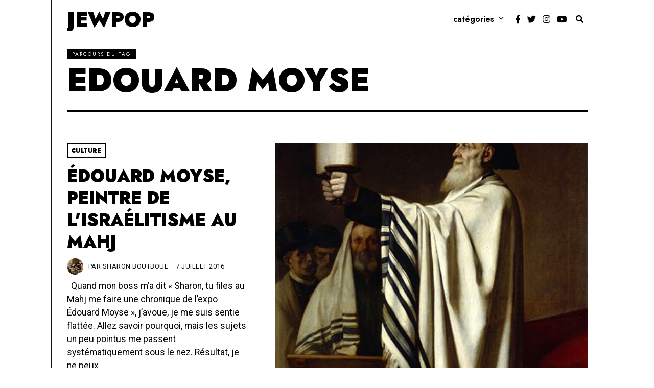

--- FILE ---
content_type: text/html; charset=UTF-8
request_url: https://jewpop.com/tag/edouard-moyse/
body_size: 13193
content:
<!DOCTYPE html>
<html lang="fr-FR" class="no-js">
<head>
	<meta charset="UTF-8">
	<meta name="viewport" content="width=device-width, initial-scale=1.0">
	<link rel="profile" href="http://gmpg.org/xfn/11">
    
	<!--[if lt IE 9]>
	<script src="https://jewpop.com/wp-content/themes/fox/js/html5.js"></script>
	<![endif]-->
    <script>
  (function(i,s,o,g,r,a,m){i['GoogleAnalyticsObject']=r;i[r]=i[r]||function(){
  (i[r].q=i[r].q||[]).push(arguments)},i[r].l=1*new Date();a=s.createElement(o),
  m=s.getElementsByTagName(o)[0];a.async=1;a.src=g;m.parentNode.insertBefore(a,m)
  })(window,document,'script','https://www.google-analytics.com/analytics.js','ga');

  ga('create', 'UA-11731984-3', 'auto');
  ga('send', 'pageview');

</script>
    <script>(function(html){html.className = html.className.replace(/\bno-js\b/,'js')})(document.documentElement);</script>
<title>Edouard Moyse &#8211; Jewpop</title>
<meta name='robots' content='max-image-preview:large' />
<link rel='dns-prefetch' href='//fonts.googleapis.com' />
<link href='https://fonts.gstatic.com' crossorigin rel='preconnect' />
<link rel="alternate" type="application/rss+xml" title="Jewpop &raquo; Flux" href="https://jewpop.com/feed/" />
<link rel="alternate" type="application/rss+xml" title="Jewpop &raquo; Flux des commentaires" href="https://jewpop.com/comments/feed/" />
<link rel="alternate" type="application/rss+xml" title="Jewpop &raquo; Flux de l’étiquette Edouard Moyse" href="https://jewpop.com/tag/edouard-moyse/feed/" />
<style id='wp-img-auto-sizes-contain-inline-css'>
img:is([sizes=auto i],[sizes^="auto," i]){contain-intrinsic-size:3000px 1500px}
/*# sourceURL=wp-img-auto-sizes-contain-inline-css */
</style>
<style id='wp-emoji-styles-inline-css'>

	img.wp-smiley, img.emoji {
		display: inline !important;
		border: none !important;
		box-shadow: none !important;
		height: 1em !important;
		width: 1em !important;
		margin: 0 0.07em !important;
		vertical-align: -0.1em !important;
		background: none !important;
		padding: 0 !important;
	}
/*# sourceURL=wp-emoji-styles-inline-css */
</style>
<style id='wp-block-library-inline-css'>
:root{--wp-block-synced-color:#7a00df;--wp-block-synced-color--rgb:122,0,223;--wp-bound-block-color:var(--wp-block-synced-color);--wp-editor-canvas-background:#ddd;--wp-admin-theme-color:#007cba;--wp-admin-theme-color--rgb:0,124,186;--wp-admin-theme-color-darker-10:#006ba1;--wp-admin-theme-color-darker-10--rgb:0,107,160.5;--wp-admin-theme-color-darker-20:#005a87;--wp-admin-theme-color-darker-20--rgb:0,90,135;--wp-admin-border-width-focus:2px}@media (min-resolution:192dpi){:root{--wp-admin-border-width-focus:1.5px}}.wp-element-button{cursor:pointer}:root .has-very-light-gray-background-color{background-color:#eee}:root .has-very-dark-gray-background-color{background-color:#313131}:root .has-very-light-gray-color{color:#eee}:root .has-very-dark-gray-color{color:#313131}:root .has-vivid-green-cyan-to-vivid-cyan-blue-gradient-background{background:linear-gradient(135deg,#00d084,#0693e3)}:root .has-purple-crush-gradient-background{background:linear-gradient(135deg,#34e2e4,#4721fb 50%,#ab1dfe)}:root .has-hazy-dawn-gradient-background{background:linear-gradient(135deg,#faaca8,#dad0ec)}:root .has-subdued-olive-gradient-background{background:linear-gradient(135deg,#fafae1,#67a671)}:root .has-atomic-cream-gradient-background{background:linear-gradient(135deg,#fdd79a,#004a59)}:root .has-nightshade-gradient-background{background:linear-gradient(135deg,#330968,#31cdcf)}:root .has-midnight-gradient-background{background:linear-gradient(135deg,#020381,#2874fc)}:root{--wp--preset--font-size--normal:16px;--wp--preset--font-size--huge:42px}.has-regular-font-size{font-size:1em}.has-larger-font-size{font-size:2.625em}.has-normal-font-size{font-size:var(--wp--preset--font-size--normal)}.has-huge-font-size{font-size:var(--wp--preset--font-size--huge)}.has-text-align-center{text-align:center}.has-text-align-left{text-align:left}.has-text-align-right{text-align:right}.has-fit-text{white-space:nowrap!important}#end-resizable-editor-section{display:none}.aligncenter{clear:both}.items-justified-left{justify-content:flex-start}.items-justified-center{justify-content:center}.items-justified-right{justify-content:flex-end}.items-justified-space-between{justify-content:space-between}.screen-reader-text{border:0;clip-path:inset(50%);height:1px;margin:-1px;overflow:hidden;padding:0;position:absolute;width:1px;word-wrap:normal!important}.screen-reader-text:focus{background-color:#ddd;clip-path:none;color:#444;display:block;font-size:1em;height:auto;left:5px;line-height:normal;padding:15px 23px 14px;text-decoration:none;top:5px;width:auto;z-index:100000}html :where(.has-border-color){border-style:solid}html :where([style*=border-top-color]){border-top-style:solid}html :where([style*=border-right-color]){border-right-style:solid}html :where([style*=border-bottom-color]){border-bottom-style:solid}html :where([style*=border-left-color]){border-left-style:solid}html :where([style*=border-width]){border-style:solid}html :where([style*=border-top-width]){border-top-style:solid}html :where([style*=border-right-width]){border-right-style:solid}html :where([style*=border-bottom-width]){border-bottom-style:solid}html :where([style*=border-left-width]){border-left-style:solid}html :where(img[class*=wp-image-]){height:auto;max-width:100%}:where(figure){margin:0 0 1em}html :where(.is-position-sticky){--wp-admin--admin-bar--position-offset:var(--wp-admin--admin-bar--height,0px)}@media screen and (max-width:600px){html :where(.is-position-sticky){--wp-admin--admin-bar--position-offset:0px}}

/*# sourceURL=wp-block-library-inline-css */
</style><style id='global-styles-inline-css'>
:root{--wp--preset--aspect-ratio--square: 1;--wp--preset--aspect-ratio--4-3: 4/3;--wp--preset--aspect-ratio--3-4: 3/4;--wp--preset--aspect-ratio--3-2: 3/2;--wp--preset--aspect-ratio--2-3: 2/3;--wp--preset--aspect-ratio--16-9: 16/9;--wp--preset--aspect-ratio--9-16: 9/16;--wp--preset--color--black: #000000;--wp--preset--color--cyan-bluish-gray: #abb8c3;--wp--preset--color--white: #ffffff;--wp--preset--color--pale-pink: #f78da7;--wp--preset--color--vivid-red: #cf2e2e;--wp--preset--color--luminous-vivid-orange: #ff6900;--wp--preset--color--luminous-vivid-amber: #fcb900;--wp--preset--color--light-green-cyan: #7bdcb5;--wp--preset--color--vivid-green-cyan: #00d084;--wp--preset--color--pale-cyan-blue: #8ed1fc;--wp--preset--color--vivid-cyan-blue: #0693e3;--wp--preset--color--vivid-purple: #9b51e0;--wp--preset--gradient--vivid-cyan-blue-to-vivid-purple: linear-gradient(135deg,rgb(6,147,227) 0%,rgb(155,81,224) 100%);--wp--preset--gradient--light-green-cyan-to-vivid-green-cyan: linear-gradient(135deg,rgb(122,220,180) 0%,rgb(0,208,130) 100%);--wp--preset--gradient--luminous-vivid-amber-to-luminous-vivid-orange: linear-gradient(135deg,rgb(252,185,0) 0%,rgb(255,105,0) 100%);--wp--preset--gradient--luminous-vivid-orange-to-vivid-red: linear-gradient(135deg,rgb(255,105,0) 0%,rgb(207,46,46) 100%);--wp--preset--gradient--very-light-gray-to-cyan-bluish-gray: linear-gradient(135deg,rgb(238,238,238) 0%,rgb(169,184,195) 100%);--wp--preset--gradient--cool-to-warm-spectrum: linear-gradient(135deg,rgb(74,234,220) 0%,rgb(151,120,209) 20%,rgb(207,42,186) 40%,rgb(238,44,130) 60%,rgb(251,105,98) 80%,rgb(254,248,76) 100%);--wp--preset--gradient--blush-light-purple: linear-gradient(135deg,rgb(255,206,236) 0%,rgb(152,150,240) 100%);--wp--preset--gradient--blush-bordeaux: linear-gradient(135deg,rgb(254,205,165) 0%,rgb(254,45,45) 50%,rgb(107,0,62) 100%);--wp--preset--gradient--luminous-dusk: linear-gradient(135deg,rgb(255,203,112) 0%,rgb(199,81,192) 50%,rgb(65,88,208) 100%);--wp--preset--gradient--pale-ocean: linear-gradient(135deg,rgb(255,245,203) 0%,rgb(182,227,212) 50%,rgb(51,167,181) 100%);--wp--preset--gradient--electric-grass: linear-gradient(135deg,rgb(202,248,128) 0%,rgb(113,206,126) 100%);--wp--preset--gradient--midnight: linear-gradient(135deg,rgb(2,3,129) 0%,rgb(40,116,252) 100%);--wp--preset--font-size--small: 13px;--wp--preset--font-size--medium: 20px;--wp--preset--font-size--large: 36px;--wp--preset--font-size--x-large: 42px;--wp--preset--spacing--20: 0.44rem;--wp--preset--spacing--30: 0.67rem;--wp--preset--spacing--40: 1rem;--wp--preset--spacing--50: 1.5rem;--wp--preset--spacing--60: 2.25rem;--wp--preset--spacing--70: 3.38rem;--wp--preset--spacing--80: 5.06rem;--wp--preset--shadow--natural: 6px 6px 9px rgba(0, 0, 0, 0.2);--wp--preset--shadow--deep: 12px 12px 50px rgba(0, 0, 0, 0.4);--wp--preset--shadow--sharp: 6px 6px 0px rgba(0, 0, 0, 0.2);--wp--preset--shadow--outlined: 6px 6px 0px -3px rgb(255, 255, 255), 6px 6px rgb(0, 0, 0);--wp--preset--shadow--crisp: 6px 6px 0px rgb(0, 0, 0);}:where(.is-layout-flex){gap: 0.5em;}:where(.is-layout-grid){gap: 0.5em;}body .is-layout-flex{display: flex;}.is-layout-flex{flex-wrap: wrap;align-items: center;}.is-layout-flex > :is(*, div){margin: 0;}body .is-layout-grid{display: grid;}.is-layout-grid > :is(*, div){margin: 0;}:where(.wp-block-columns.is-layout-flex){gap: 2em;}:where(.wp-block-columns.is-layout-grid){gap: 2em;}:where(.wp-block-post-template.is-layout-flex){gap: 1.25em;}:where(.wp-block-post-template.is-layout-grid){gap: 1.25em;}.has-black-color{color: var(--wp--preset--color--black) !important;}.has-cyan-bluish-gray-color{color: var(--wp--preset--color--cyan-bluish-gray) !important;}.has-white-color{color: var(--wp--preset--color--white) !important;}.has-pale-pink-color{color: var(--wp--preset--color--pale-pink) !important;}.has-vivid-red-color{color: var(--wp--preset--color--vivid-red) !important;}.has-luminous-vivid-orange-color{color: var(--wp--preset--color--luminous-vivid-orange) !important;}.has-luminous-vivid-amber-color{color: var(--wp--preset--color--luminous-vivid-amber) !important;}.has-light-green-cyan-color{color: var(--wp--preset--color--light-green-cyan) !important;}.has-vivid-green-cyan-color{color: var(--wp--preset--color--vivid-green-cyan) !important;}.has-pale-cyan-blue-color{color: var(--wp--preset--color--pale-cyan-blue) !important;}.has-vivid-cyan-blue-color{color: var(--wp--preset--color--vivid-cyan-blue) !important;}.has-vivid-purple-color{color: var(--wp--preset--color--vivid-purple) !important;}.has-black-background-color{background-color: var(--wp--preset--color--black) !important;}.has-cyan-bluish-gray-background-color{background-color: var(--wp--preset--color--cyan-bluish-gray) !important;}.has-white-background-color{background-color: var(--wp--preset--color--white) !important;}.has-pale-pink-background-color{background-color: var(--wp--preset--color--pale-pink) !important;}.has-vivid-red-background-color{background-color: var(--wp--preset--color--vivid-red) !important;}.has-luminous-vivid-orange-background-color{background-color: var(--wp--preset--color--luminous-vivid-orange) !important;}.has-luminous-vivid-amber-background-color{background-color: var(--wp--preset--color--luminous-vivid-amber) !important;}.has-light-green-cyan-background-color{background-color: var(--wp--preset--color--light-green-cyan) !important;}.has-vivid-green-cyan-background-color{background-color: var(--wp--preset--color--vivid-green-cyan) !important;}.has-pale-cyan-blue-background-color{background-color: var(--wp--preset--color--pale-cyan-blue) !important;}.has-vivid-cyan-blue-background-color{background-color: var(--wp--preset--color--vivid-cyan-blue) !important;}.has-vivid-purple-background-color{background-color: var(--wp--preset--color--vivid-purple) !important;}.has-black-border-color{border-color: var(--wp--preset--color--black) !important;}.has-cyan-bluish-gray-border-color{border-color: var(--wp--preset--color--cyan-bluish-gray) !important;}.has-white-border-color{border-color: var(--wp--preset--color--white) !important;}.has-pale-pink-border-color{border-color: var(--wp--preset--color--pale-pink) !important;}.has-vivid-red-border-color{border-color: var(--wp--preset--color--vivid-red) !important;}.has-luminous-vivid-orange-border-color{border-color: var(--wp--preset--color--luminous-vivid-orange) !important;}.has-luminous-vivid-amber-border-color{border-color: var(--wp--preset--color--luminous-vivid-amber) !important;}.has-light-green-cyan-border-color{border-color: var(--wp--preset--color--light-green-cyan) !important;}.has-vivid-green-cyan-border-color{border-color: var(--wp--preset--color--vivid-green-cyan) !important;}.has-pale-cyan-blue-border-color{border-color: var(--wp--preset--color--pale-cyan-blue) !important;}.has-vivid-cyan-blue-border-color{border-color: var(--wp--preset--color--vivid-cyan-blue) !important;}.has-vivid-purple-border-color{border-color: var(--wp--preset--color--vivid-purple) !important;}.has-vivid-cyan-blue-to-vivid-purple-gradient-background{background: var(--wp--preset--gradient--vivid-cyan-blue-to-vivid-purple) !important;}.has-light-green-cyan-to-vivid-green-cyan-gradient-background{background: var(--wp--preset--gradient--light-green-cyan-to-vivid-green-cyan) !important;}.has-luminous-vivid-amber-to-luminous-vivid-orange-gradient-background{background: var(--wp--preset--gradient--luminous-vivid-amber-to-luminous-vivid-orange) !important;}.has-luminous-vivid-orange-to-vivid-red-gradient-background{background: var(--wp--preset--gradient--luminous-vivid-orange-to-vivid-red) !important;}.has-very-light-gray-to-cyan-bluish-gray-gradient-background{background: var(--wp--preset--gradient--very-light-gray-to-cyan-bluish-gray) !important;}.has-cool-to-warm-spectrum-gradient-background{background: var(--wp--preset--gradient--cool-to-warm-spectrum) !important;}.has-blush-light-purple-gradient-background{background: var(--wp--preset--gradient--blush-light-purple) !important;}.has-blush-bordeaux-gradient-background{background: var(--wp--preset--gradient--blush-bordeaux) !important;}.has-luminous-dusk-gradient-background{background: var(--wp--preset--gradient--luminous-dusk) !important;}.has-pale-ocean-gradient-background{background: var(--wp--preset--gradient--pale-ocean) !important;}.has-electric-grass-gradient-background{background: var(--wp--preset--gradient--electric-grass) !important;}.has-midnight-gradient-background{background: var(--wp--preset--gradient--midnight) !important;}.has-small-font-size{font-size: var(--wp--preset--font-size--small) !important;}.has-medium-font-size{font-size: var(--wp--preset--font-size--medium) !important;}.has-large-font-size{font-size: var(--wp--preset--font-size--large) !important;}.has-x-large-font-size{font-size: var(--wp--preset--font-size--x-large) !important;}
/*# sourceURL=global-styles-inline-css */
</style>

<style id='classic-theme-styles-inline-css'>
/*! This file is auto-generated */
.wp-block-button__link{color:#fff;background-color:#32373c;border-radius:9999px;box-shadow:none;text-decoration:none;padding:calc(.667em + 2px) calc(1.333em + 2px);font-size:1.125em}.wp-block-file__button{background:#32373c;color:#fff;text-decoration:none}
/*# sourceURL=/wp-includes/css/classic-themes.min.css */
</style>
<link rel='stylesheet' id='parent-style-css' href='https://jewpop.com/wp-content/themes/fox/style.min.css?ver=6.9' media='all' />
<link rel='stylesheet' id='wi-fonts-css' href='https://fonts.googleapis.com/css?family=Roboto%3A400%7CJost%3A400%2C900%2C600&#038;display=swap&#038;ver=4.6.7.1' media='all' />
<link rel='stylesheet' id='style-css' href='https://jewpop.com/wp-content/themes/fox-child-theme/style.css?ver=4.6.7.1' media='all' />
<style id='style-inline-css'>
.color-accent,.social-list.style-plain:not(.style-text_color) a:hover,.wi-mainnav ul.menu ul > li:hover > a,
    .wi-mainnav ul.menu ul li.current-menu-item > a,
    .wi-mainnav ul.menu ul li.current-menu-ancestor > a,.related-title a:hover,.pagination-1 a.page-numbers:hover,.pagination-4 a.page-numbers:hover,.page-links > a:hover,.reading-progress-wrapper,.widget_archive a:hover, .widget_nav_menu a:hover, .widget_meta a:hover, .widget_recent_entries a:hover, .widget_categories a:hover, .widget_product_categories a:hover,.tagcloud a:hover,.header-cart a:hover,.woocommerce .star-rating span:before,.null-instagram-feed .clear a:hover,.widget a.readmore:hover{color:#e58474}.bg-accent,html .mejs-controls .mejs-time-rail .mejs-time-current,.fox-btn.btn-primary, button.btn-primary, input.btn-primary[type="button"], input.btn-primary[type="reset"], input.btn-primary[type="submit"],.social-list.style-black a:hover,.style--slider-nav-text .flex-direction-nav a:hover, .style--slider-nav-text .slick-nav:hover,.header-cart-icon .num,.post-item-thumbnail:hover .video-indicator-solid,a.more-link:hover,.post-newspaper .related-thumbnail,.pagination-4 span.page-numbers:not(.dots),.review-item.overall .review-score,#respond #submit:hover,.dropcap-color, .style--dropcap-color .enable-dropcap .dropcap-content > p:first-of-type:first-letter, .style--dropcap-color p.has-drop-cap:not(:focus):first-letter,.style--list-widget-3 .fox-post-count,.style--tagcloud-3 .tagcloud a:hover,.blog-widget-small .thumbnail-index,.foxmc-button-primary input[type="submit"],#footer-search .submit:hover,.wpcf7-submit:hover,.woocommerce .widget_price_filter .ui-slider .ui-slider-range,
.woocommerce .widget_price_filter .ui-slider .ui-slider-handle,.woocommerce span.onsale,
.woocommerce ul.products li.product .onsale,.woocommerce #respond input#submit.alt:hover,
.woocommerce a.button.alt:hover,
.woocommerce button.button.alt:hover,
.woocommerce input.button.alt:hover,.woocommerce a.add_to_cart_button:hover,.woocommerce #review_form #respond .form-submit input:hover{background-color:#e58474}.review-item.overall .review-score,.partial-content,.style--tagcloud-3 .tagcloud a:hover,.null-instagram-feed .clear a:hover{border-color:#e58474}.reading-progress-wrapper::-webkit-progress-value{background-color:#e58474}.reading-progress-wrapper::-moz-progress-value{background-color:#e58474}.home.blog .wi-content{padding-top:0px;padding-bottom:40px}.header-search-wrapper .search-btn, .header-cart-icon, .hamburger-btn{font-size:15px}.wi-mainnav ul.menu ul{background-color:#ffffff;color:#111111}.wi-mainnav ul.menu ul li:hover > a, .wi-mainnav ul.menu .post-nav-item-title:hover a, .wi-mainnav ul.menu > li.mega ul ul a:hover{color:#111111}.wi-mainnav ul.menu ul li:hover > a, .wi-mainnav ul.menu > li.mega ul ul a:hover{background-color:#f9f9f9}.wi-mainnav ul.menu ul li.current-menu-item > a, .wi-mainnav ul.menu ul li.current-menu-ancestor > a{color:#111111;background-color:#ffffff}.wi-mainnav ul.menu ul > li, .mega-sep{border-color:#111111}.footer-col-sep{border-color:#111111}#backtotop.backtotop-circle, #backtotop.backtotop-square{border-width:2px}#backtotop{color:#111111;background-color:#ffffff;border-color:#111111}#backtotop:hover{color:#ffffff;background-color:#111111;border-color:#111111}.list-thumbnail{width:60%}.single .wi-content{padding-top:0px}.share-style-custom a{width:28px}.reading-progress-wrapper{height:2px}a{color:#e58474}a:hover{color:#e56652}textarea,table,td, th,.fox-input,
input[type="color"], input[type="date"], input[type="datetime"], input[type="datetime-local"], input[type="email"], input[type="month"], input[type="number"], input[type="password"], input[type="search"], input[type="tel"], input[type="text"], input[type="time"], input[type="url"], input[type="week"], input:not([type]), textarea,select,.fox-slider-rich,.style--tag-block .fox-term-list a,.header-sticky-element.before-sticky,.post-sep,.blog-related,.blog-related .line,.post-list-sep,.article-small,
.article-tall,.article-small-list,.pagination-1 .pagination-inner,.toparea > .container,.single-heading,.single-heading span:before, .single-heading span:after,.authorbox-simple,.post-nav-simple,#posts-small-heading,.commentlist li + li > .comment-body,.commentlist ul.children,.hero-meta .header-main,.widget,.widget_archive ul, .widget_nav_menu ul, .widget_meta ul, .widget_recent_entries ul, .widget_categories ul, .widget_product_categories ul,.widget_archive li, .widget_nav_menu li, .widget_meta li, .widget_recent_entries li, .widget_categories li, .widget_product_categories li,#footer-widgets,#footer-bottom,#backtotop,.offcanvas-nav li + li > a,.woocommerce div.product .woocommerce-tabs ul.tabs:before,.woocommerce div.product .woocommerce-tabs ul.tabs li a,.products.related > h2,
.products.upsells > h2,
.cross-sells > h2,.woocommerce table.shop_table,#add_payment_method table.cart td.actions .coupon .input-text, .woocommerce-cart table.cart td.actions .coupon .input-text, .woocommerce-checkout table.cart td.actions .coupon .input-text,.woocommerce-MyAccount-navigation ul li + li{border-color:#111111}.fox-input, input[type="color"], input[type="date"], input[type="datetime"], input[type="datetime-local"], input[type="email"], input[type="month"], input[type="number"], input[type="password"], input[type="search"], input[type="tel"], input[type="text"], input[type="time"], input[type="url"], input[type="week"], input:not([type]), textarea{background-color:#f0f0f0}.fox-input:focus, input[type="color"]:focus, input[type="date"]:focus, input[type="datetime"]:focus, input[type="datetime-local"]:focus, input[type="email"]:focus, input[type="month"]:focus, input[type="number"]:focus, input[type="password"]:focus, input[type="search"]:focus, input[type="tel"]:focus, input[type="text"]:focus, input[type="time"]:focus, input[type="url"]:focus, input[type="week"]:focus, input:not([type]):focus, textarea:focus{background-color:#e0e0e0}.wi-dropcap,.enable-dropcap .dropcap-content > p:first-of-type:first-letter, p.has-drop-cap:not(:focus):first-letter{font-weight:900}.post-item-title a:hover{text-decoration:none}.post-item-meta{color:#111111}.post-item-meta a{color:#111111}.post-item-meta a:hover{color:#111111}.standalone-categories a{color:#000000}@media (min-width: 1200px) {.container,.cool-thumbnail-size-big .post-thumbnail{width:1020px}body.layout-boxed .wi-wrapper{width:1080px}}@media (min-width:1024px) {.secondary, .section-secondary{width:28.43137254902%}.has-sidebar .primary, .section-has-sidebar .section-primary, .section-sep{width:71.56862745098%}}body,.font-body,.post-item-meta,body.single:not(.elementor-page) .entry-content,body.page:not(.elementor-page) .entry-content,.fox-input,input[type="color"],input[type="date"],input[type="datetime"],input[type="datetime-local"],input[type="email"],input[type="month"],input[type="number"],input[type="password"],input[type="search"],input[type="tel"],input[type="text"],input[type="time"],input[type="url"],input[type="week"],input:not([type]),textarea,.wp-caption-text,.post-thumbnail-standard figcaption,.wp-block-image figcaption,.blocks-gallery-caption,.footer-copyright{font-family:"Roboto",sans-serif}.font-heading,h1,h2,h3,h4,h5,h6,.wp-block-quote.is-large cite,.wp-block-quote.is-style-large cite,.fox-btn,button,input[type="button"],input[type="reset"],input[type="submit"],.fox-term-list,.wp-block-cover-text,.title-label,.thumbnail-view,.standalone-categories,.readmore,a.more-link,.post-big a.more-link,.style--slider-navtext .flex-direction-nav a,.min-logo-text,.page-links-container,.authorbox-nav,.post-navigation .post-title,.review-criterion,.review-score,.review-text,.commentlist .fn,.reply a,.widget_archive,.widget_nav_menu,.widget_meta,.widget_recent_entries,.widget_categories,.widget_product_categories,.widget_rss > ul a.rsswidget,.widget_rss > ul > li > cite,.widget_recent_comments,#backtotop,.view-count,.tagcloud,.woocommerce span.onsale,.woocommerce ul.products li.product .onsale,.woocommerce #respond input#submit,.woocommerce a.button,.woocommerce button.button,.woocommerce input.button,.woocommerce a.added_to_cart,.woocommerce nav.woocommerce-pagination ul,.woocommerce div.product p.price,.woocommerce div.product span.price,.woocommerce div.product .woocommerce-tabs ul.tabs li a,.woocommerce #reviews #comments ol.commentlist li .comment-text p.meta,.woocommerce table.shop_table th,.woocommerce table.shop_table td.product-name a,.fox-logo,.mobile-logo-text,.slogan,.wi-mainnav ul.menu > li > a,.footer-bottom .widget_nav_menu,#footernav,.offcanvas-nav,.wi-mainnav ul.menu ul,.header-builder .widget_nav_menu  ul.menu ul,.post-item-title,.archive-title,.single .post-item-title.post-title,.page-title,.post-item-subtitle,.single-heading,.widget-title,.section-heading h2,.fox-heading .heading-title-main,.article-big .readmore,blockquote,.wi-dropcap,.enable-dropcap .dropcap-content > p:first-of-type:first-letter,p.has-drop-cap:not(:focus):first-letter{font-family:"Jost",sans-serif}::-moz-selection {background:#e5c5c0;color:#111111;}::selection {background:#e5c5c0;color:#111111;}body, .font-body{font-size:16px;font-weight:400;font-style:normal;text-transform:none;letter-spacing:0px;line-height:1.5}h1, h2, h3, h4, h5, h6{font-weight:900;text-transform:none;line-height:1.3}h2{font-size:2.0625em;font-style:normal}h3{font-size:1.625em;font-style:normal}h4{font-size:1.25em;font-style:normal}.fox-logo, .min-logo-text, .mobile-logo-text{font-size:40px;font-weight:900;font-style:normal;text-transform:uppercase;letter-spacing:0px;line-height:1.1}.slogan{font-size:0.8125em;font-weight:400;font-style:normal;text-transform:uppercase;letter-spacing:6px;line-height:1.1}.wi-mainnav ul.menu > li > a, .footer-bottom .widget_nav_menu, #footernav, .offcanvas-nav{font-size:16px;font-weight:600;text-transform:lowercase;letter-spacing:0px}.wi-mainnav ul.menu ul, .header-builder .widget_nav_menu  ul.menu ul{font-size:14px;font-style:normal;text-transform:lowercase}.post-item-title{font-style:normal;text-transform:uppercase}.post-item-meta{font-size:13px;font-style:normal;text-transform:uppercase}.standalone-categories{font-size:12px;font-weight:900;font-style:normal;text-transform:uppercase;letter-spacing:0.5px}.archive-title{font-size:4em;font-style:normal;text-transform:uppercase}.single .post-item-title.post-title, .page-title{font-style:normal}.post-item-subtitle{font-size:1.4em;font-weight:400;font-style:normal;line-height:1.2}body.single:not(.elementor-page) .entry-content, body.page:not(.elementor-page) .entry-content{font-size:18px;font-weight:400;font-style:normal}.single-heading{font-size:2em;font-weight:900;font-style:normal;text-transform:uppercase}.widget-title{font-size:14px;font-style:normal;text-transform:uppercase}.section-heading h2, .fox-heading .heading-title-main{font-style:normal;text-transform:uppercase;line-height:1}.fox-btn, button, input[type="button"], input[type="reset"], input[type="submit"], .article-big .readmore{font-size:11px;font-weight:700;font-style:normal;text-transform:uppercase}.fox-input, input[type="color"], input[type="date"], input[type="datetime"], input[type="datetime-local"], input[type="email"], input[type="month"], input[type="number"], input[type="password"], input[type="search"], input[type="tel"], input[type="text"], input[type="time"], input[type="url"], input[type="week"], input:not([type]), textarea{font-style:normal}blockquote{font-weight:900;font-style:normal;text-transform:uppercase}.wi-dropcap,.enable-dropcap .dropcap-content > p:first-of-type:first-letter, p.has-drop-cap:not(:focus):first-letter{font-style:normal}.wp-caption-text, .post-thumbnail-standard figcaption, .wp-block-image figcaption, .blocks-gallery-caption{font-style:normal}.footer-copyright{font-size:11px;font-style:normal;text-transform:uppercase}.offcanvas-nav{font-style:normal}@media only screen and (max-width: 1023px){.archive-title{font-size:3em}}@media only screen and (max-width: 567px){body, .font-body{font-size:14px}.archive-title{font-size:2.4em}.post-item-subtitle{font-size:1.2em}body.single:not(.elementor-page) .entry-content, body.page:not(.elementor-page) .entry-content{font-size:16px}}#footer-bottom{padding-top:20px;padding-bottom:20px}#titlebar .container{border-bottom-width:5px}body.layout-boxed .wi-wrapper, body.layout-wide{border-left-width:1px;border-color:#111111}.wi-mainnav ul.menu ul{border-top-width:0px;border-right-width:0px;border-bottom-width:0px;border-left-width:0px}.widget-title{margin-bottom:10px}.fox-input, input[type="color"], input[type="date"], input[type="datetime"], input[type="datetime-local"], input[type="email"], input[type="month"], input[type="number"], input[type="password"], input[type="search"], input[type="tel"], input[type="text"], input[type="time"], input[type="url"], input[type="week"], input:not([type]), textarea{border-color:#111111}body.layout-boxed{background-color:#ffffff}
/*# sourceURL=style-inline-css */
</style>
<script src="https://jewpop.com/wp-includes/js/jquery/jquery.min.js?ver=3.7.1" id="jquery-core-js"></script>
<script src="https://jewpop.com/wp-includes/js/jquery/jquery-migrate.min.js?ver=3.4.1" id="jquery-migrate-js"></script>
<link rel="https://api.w.org/" href="https://jewpop.com/wp-json/" /><link rel="alternate" title="JSON" type="application/json" href="https://jewpop.com/wp-json/wp/v2/tags/1578" /><link rel="EditURI" type="application/rsd+xml" title="RSD" href="https://jewpop.com/xmlrpc.php?rsd" />
<meta name="generator" content="WordPress 6.9" />
<style>.recentcomments a{display:inline !important;padding:0 !important;margin:0 !important;}</style><link rel="icon" href="https://jewpop.com/wp-content/uploads/2021/03/favicon.jpg" sizes="32x32" />
<link rel="icon" href="https://jewpop.com/wp-content/uploads/2021/03/favicon.jpg" sizes="192x192" />
<link rel="apple-touch-icon" href="https://jewpop.com/wp-content/uploads/2021/03/favicon.jpg" />
<meta name="msapplication-TileImage" content="https://jewpop.com/wp-content/uploads/2021/03/favicon.jpg" />

<style id="color-preview"></style>

            
</head>

<body class="archive tag tag-edouard-moyse tag-1578 wp-theme-fox wp-child-theme-fox-child-theme no-sidebar layout-boxed style--dropcap-default dropcap-style-default style--dropcap-font-heading style--tag-block-2 style--tag-block style--list-widget-1 style--tagcloud-1 style--blockquote-has-icon style--blockquote-icon-3 style--blockquote-icon-position-above style--single-heading-border_around style--link-3" itemscope itemtype="https://schema.org/WebPage">
    
        
    <div id="wi-all" class="fox-outer-wrapper fox-all wi-all">

        
        <div id="wi-wrapper" class="fox-wrapper wi-wrapper">

            <div class="wi-container">

                
                
<header id="masthead" class="site-header header-classic header-sticky-style-none submenu-light" itemscope itemtype="https://schema.org/WPHeader">
    
    <div id="masthead-mobile-height"></div>

    
<div class="header-container header-inline">



<div class="row-nav-light row-nav-style-active-2 header-classic-row header-row-flex header-sticky-element header-row-common header-row-nav">

    <div class="container">

        <div class="header-row-part header-row-left">

            
    <div id="logo-area" class="fox-logo-area fox-header-logo site-branding">
        
        <div id="wi-logo" class="fox-logo-container">
            
            <h2 class="wi-logo-main fox-logo logo-type-text" id="site-logo">                
                <a href="https://jewpop.com/" rel="home">
                    
                    <span class="text-logo">Jewpop</span>                    
                </a>
                
            </h2>
        </div><!-- .fox-logo-container -->

        
    </div><!-- #logo-area -->

                
        </div><!-- .header-row-part -->
        
        <div class="header-row-part header-row-right">
            
            
    <nav id="wi-mainnav" class="navigation-ele wi-mainnav" role="navigation" itemscope itemtype="https://schema.org/SiteNavigationElement">
        
        <div class="menu style-indicator-angle-down"><ul id="menu-menu-principal" class="menu"><li id="menu-item-52587" class="menu-item menu-item-type-custom menu-item-object-custom menu-item-has-children menu-item-52587"><a href="#">Catégories</a>
<ul class="sub-menu">
	<li id="menu-item-52590" class="menu-item menu-item-type-taxonomy menu-item-object-category menu-item-52590"><a href="https://jewpop.com/category/charme/">Charme</a></li>
	<li id="menu-item-52591" class="menu-item menu-item-type-taxonomy menu-item-object-category menu-item-52591"><a href="https://jewpop.com/category/culture/">Culture</a></li>
	<li id="menu-item-52592" class="menu-item menu-item-type-taxonomy menu-item-object-category menu-item-52592"><a href="https://jewpop.com/category/food/">Food</a></li>
	<li id="menu-item-52593" class="menu-item menu-item-type-taxonomy menu-item-object-category menu-item-52593"><a href="https://jewpop.com/category/humour/">Humour</a></li>
	<li id="menu-item-52594" class="menu-item menu-item-type-taxonomy menu-item-object-category menu-item-52594"><a href="https://jewpop.com/category/ils-sont-partout/">Ils sont partout</a></li>
	<li id="menu-item-52595" class="menu-item menu-item-type-taxonomy menu-item-object-category menu-item-52595"><a href="https://jewpop.com/category/lepeupleestlu/">Le peuple est lu</a></li>
	<li id="menu-item-52597" class="menu-item menu-item-type-taxonomy menu-item-object-category menu-item-52597"><a href="https://jewpop.com/category/news/">News</a></li>
	<li id="menu-item-52600" class="menu-item menu-item-type-taxonomy menu-item-object-category menu-item-52600"><a href="https://jewpop.com/category/opinions/">Opinions</a></li>
	<li id="menu-item-52601" class="menu-item menu-item-type-taxonomy menu-item-object-category menu-item-52601"><a href="https://jewpop.com/category/portraits/">Portraits</a></li>
	<li id="menu-item-52602" class="menu-item menu-item-type-taxonomy menu-item-object-category menu-item-52602"><a href="https://jewpop.com/category/precedemment/">Précédemment</a></li>
	<li id="menu-item-52603" class="menu-item menu-item-type-taxonomy menu-item-object-category menu-item-52603"><a href="https://jewpop.com/category/travel/">Travel</a></li>
	<li id="menu-item-52604" class="menu-item menu-item-type-taxonomy menu-item-object-category menu-item-52604"><a href="https://jewpop.com/category/videoetpodcast/">Vidéo et Podcast</a></li>
</ul>
</li>
</ul></div>        
    </nav><!-- #wi-mainnav -->

    

<div class="social-list header-social style-plain shape-circle align-center icon-size-bigger icon-spacing-small style-none" id="social-id-6972f9d1ba0ba">
    
    <ul>
    
                
        <li class="li-facebook">
            <a href="https://www.facebook.com/jewpop" target="_blank" rel="noopener" title="Facebook">
                <i class="fab fa-facebook-f"></i>
            </a>
            
                    </li>
        
                
        <li class="li-twitter">
            <a href="https://twitter.com/jewpopblog" target="_blank" rel="noopener" title="Twitter">
                <i class="fab fa-twitter"></i>
            </a>
            
                    </li>
        
                
        <li class="li-instagram">
            <a href="https://www.instagram.com/jewpopblog/" target="_blank" rel="noopener" title="Instagram">
                <i class="fab fa-instagram"></i>
            </a>
            
                    </li>
        
                
        <li class="li-youtube">
            <a href="https://www.youtube.com/channel/UCfzUD1Hd2BGaDOVABIEbDjQ" target="_blank" rel="noopener" title="YouTube">
                <i class="fab fa-youtube"></i>
            </a>
            
                    </li>
        
            
    </ul>
    
</div><!-- .social-list -->


<div class="header-search-wrapper header-search-modal">
    
    <span class="search-btn search-btn-modal">
        <i class="fa fa-search"></i>    </span>
    
    <div class="modal-search-wrapper modal-showing-slide-down">
        
        <div class="container">
            
            <div class="modal-search-container">
    
                <div class="searchform">
    
    <form role="search" method="get" action="https://jewpop.com/" itemprop="potentialAction" itemscope itemtype="https://schema.org/SearchAction" class="form">
        
        <input type="text" name="s" class="s search-field" value="" placeholder="Tapez et pressez entrée" />
        
        <button class="submit" role="button" title="Go">
            
            <i class="fa fa-search"></i>            
        </button>
        
    </form><!-- .form -->
    
</div><!-- .searchform -->                
                
    <h3 class="search-nav-heading small-heading">Suggestions</h3>

    <nav id="search-menu" role="navigation" itemscope itemtype="https://schema.org/SiteNavigationElement">
        
        <div class="menu"><ul id="menu-menu-search" class="menu"><li id="menu-item-51871" class="menu-item menu-item-type-taxonomy menu-item-object-category menu-item-51871"><a href="https://jewpop.com/category/charme/">#Charme</a></li>
<li id="menu-item-51872" class="menu-item menu-item-type-taxonomy menu-item-object-category menu-item-51872"><a href="https://jewpop.com/category/culture/">#Culture</a></li>
<li id="menu-item-51873" class="menu-item menu-item-type-taxonomy menu-item-object-category menu-item-51873"><a href="https://jewpop.com/category/food/">#Food</a></li>
<li id="menu-item-51874" class="menu-item menu-item-type-taxonomy menu-item-object-category menu-item-51874"><a href="https://jewpop.com/category/humour/">#Humour</a></li>
<li id="menu-item-51875" class="menu-item menu-item-type-taxonomy menu-item-object-category menu-item-51875"><a href="https://jewpop.com/category/ils-sont-partout/">#Ils sont partout</a></li>
<li id="menu-item-51876" class="menu-item menu-item-type-taxonomy menu-item-object-category menu-item-51876"><a href="https://jewpop.com/category/lepeupleestlu/">#Le peuple est lu</a></li>
<li id="menu-item-51878" class="menu-item menu-item-type-taxonomy menu-item-object-category menu-item-51878"><a href="https://jewpop.com/category/news/">#News</a></li>
<li id="menu-item-51881" class="menu-item menu-item-type-taxonomy menu-item-object-category menu-item-51881"><a href="https://jewpop.com/category/opinions/">#Opinions</a></li>
<li id="menu-item-51882" class="menu-item menu-item-type-taxonomy menu-item-object-category menu-item-51882"><a href="https://jewpop.com/category/portraits/">#Portraits</a></li>
<li id="menu-item-51884" class="menu-item menu-item-type-taxonomy menu-item-object-category menu-item-51884"><a href="https://jewpop.com/category/travel/">#Travel</a></li>
<li id="menu-item-51885" class="menu-item menu-item-type-taxonomy menu-item-object-category menu-item-51885"><a href="https://jewpop.com/category/videoetpodcast/">#Vidéo et Podcast</a></li>
</ul></div>        
    </nav><!-- #search-menu -->

                    
            </div><!-- .modal-search-container -->
            
        </div><!-- .header-search-form -->
        
        <span class="close-modal"><i class="feather-x"></i></span>
    
    </div><!-- .modal-search-wrapper -->
    
</div><!-- .header-search-wrapper -->

            
        </div><!-- .header-row-part -->

    </div><!-- .container -->

</div><!-- .main-header -->
    
    
</div><!-- .header-container -->    
</header><!-- #masthead -->
                
<div id="masthead-mobile" class="masthead-mobile">
    
    <div class="container">
        
        <div class="masthead-mobile-left masthead-mobile-part">
            
            
    <a class="toggle-menu hamburger hamburger-btn">
        <i class="fa fa-bars ic-hamburger"></i>        <i class="feather-x"></i>
    </a>

            
                        
        </div><!-- .masthead-mobile-part -->
    
        
<h4 id="mobile-logo" class="mobile-logo mobile-logo-text">
    
    <a href="https://jewpop.com/" rel="home">

        
        <span class="text-logo">Jewpop</span>

        
    </a>
    
</h4><!-- .mobile-logo -->

            
        <div class="masthead-mobile-right masthead-mobile-part">
        
                        
        </div><!-- .masthead-mobile-part -->
    
    </div><!-- .container -->
    
    <div class="masthead-mobile-bg"></div>

</div><!-- #masthead-mobile -->
    
    
                <div id="wi-main" class="wi-main fox-main">

<div id="titlebar" class="headline wi-titlebar post-header align-left">
    
    <div class="container">
        
        <div class="title-area">
            
                        
                        
            <span class="title-label">
                
                <span>Parcours du tag</span>
                
            </span><!-- .title-label -->
            
                        
            <h1 class="archive-title" itemprop="headline">
                
                <span>
                    
                    Edouard Moyse                    
                </span>
            
            </h1><!-- .archive-title -->
            
                        
                        
                        
        </div><!-- .title-area -->
        
    </div><!-- .container -->
    
        
</div><!-- #titlebar -->


<div class="wi-content">
    
    <div class="container">

        <div class="content-area primary" id="primary" role="main">

            <div class="theiaStickySidebar">

                

<div class="blog-container blog-container-list">
    
    <div class="wi-blog fox-blog blog-list v-spacing-medium blog-card-has-shadow">
    
    
<article class="wi-post post-item post-list post-thumbnail-align-right post-valign-top list-mobile-layout-grid post-36043 post type-post status-publish format-standard has-post-thumbnail hentry category-culture tag-art tag-edouard-moyse tag-exposition tag-israelite tag-israelitisme tag-mahj tag-peinture" itemscope itemtype="https://schema.org/CreativeWork">

        
    
    <div class="post-item-inner list-inner post-list-inner">

            
<figure class="wi-thumbnail fox-thumbnail post-item-thumbnail fox-figure  list-thumbnail thumbnail-acute  hover-none" itemscope itemtype="https://schema.org/ImageObject" style="width:60%">
    
    <div class="thumbnail-inner">
    
                
        <a href="https://jewpop.com/culture/edouard-moyse-peintre-de-lisraelitisme-au-mahj/" class="post-link">
            
        
            <span class="image-element">

                <img width="449" height="480" src="https://jewpop.com/wp-content/uploads/2016/04/Edouard-Moyse-diapo-061-449x480.jpg" class="attachment-thumbnail-large size-thumbnail-large" alt="" decoding="async" fetchpriority="high" />
            </span><!-- .image-element -->

            
            
                    
        </a>
        
                
    </div><!-- .thumbnail-inner -->
    
    
</figure><!-- .fox-thumbnail -->


        <div class="post-body post-item-body list-body post-list-body">

            <div class="post-body-inner">

                <div class="post-item-header">
    <div class="entry-categories meta-categories categories-box standalone-categories post-header-section">

        <a href="https://jewpop.com/category/culture/" rel="tag">Culture</a>
    </div>

    
<h2 class="post-item-title wi-post-title fox-post-title post-header-section size-medium" itemprop="headline">
    <a href="https://jewpop.com/culture/edouard-moyse-peintre-de-lisraelitisme-au-mahj/" rel="bookmark">        
        Édouard Moyse, peintre de l&#039;israélitisme au Mahj
    </a>
</h2>
<div class="post-item-meta wi-meta fox-meta post-header-section ">
    
    <div class="fox-meta-author entry-author meta-author" itemprop="author" itemscope itemtype="https://schema.org/Person"><a class="meta-author-avatar" itemprop="url" rel="author" href="https://jewpop.com/author/sharon-boutboul/"><img alt='' src='https://jewpop.com/wp-content/uploads/2020/12/Sharon-Boutboul-Une-Jewpop-1-150x150.jpg' srcset='https://jewpop.com/wp-content/uploads/2020/12/Sharon-Boutboul-Une-Jewpop-1-150x150.jpg 2x' class='avatar avatar-80 photo' height='80' width='80' decoding='async'/></a><span class="byline"> par <span class="author vcard"><a class="url fn" itemprop="url" rel="author" href="https://jewpop.com/author/sharon-boutboul/"><span itemprop="name">Sharon Boutboul</span></a></span></span></div>    <div class="entry-date meta-time machine-time time-short"><time class="published updated" itemprop="datePublished" datetime="2016-07-07T13:20:43+02:00">7 juillet 2016</time></div>                    
</div>

</div><div class="post-item-excerpt entry-excerpt excerpt-size-medium" itemprop="text">
    
    <p>&nbsp; Quand mon boss m&rsquo;a dit « Sharon, tu files au Mahj me faire une chronique de l&rsquo;expo Édouard Moyse », j&rsquo;avoue, je me suis sentie flattée. Allez savoir pourquoi, mais les sujets un peu pointus me passent systématiquement sous le nez. Résultat, je ne peux&hellip;</p>
<a href="https://jewpop.com/culture/edouard-moyse-peintre-de-lisraelitisme-au-mahj/" class="readmore minimal-link">Lire plus</a>    
</div>
    
            </div><!-- .post-body-inner -->

        </div><!-- .post-item-body -->

    </div><!-- .post-item-inner -->

</article><!-- .post-item -->    
    </div><!-- .fox-blog -->
    
        
</div><!-- .fox-blog-container -->

    
            </div><!-- .theiaStickySidebar -->

        </div><!-- .content-area -->

        
    </div><!-- .container -->
    
</div><!-- .wi-content -->

            </div><!-- #wi-main -->

            
<footer id="wi-footer" class="site-footer" itemscope itemtype="https://schema.org/WPFooter">
    
        
        
        
<div id="footer-bottom" role="contentinfo" class="footer-bottom stretch-content skin-light">

    <div class="container">
        
                        
                
                
        <div class="footer-bottom-inline">
            
            <div class="footer-bottom-div footer-bottom-left">
                
                            
                <div id="footer-nav-2" class="widget footer_widget_nav">
    <nav id="footernav" class="footernav footer-bottom-element" role="navigation" itemscope itemtype="https://schema.org/SiteNavigationElement">
        
        <div class="menu"><ul id="menu-footer-menu" class="menu"><li id="menu-item-51830" class="menu-item menu-item-type-post_type menu-item-object-page menu-item-51830"><a href="https://jewpop.com/about-jewpop/">Qui sommes nous</a></li>
<li id="menu-item-51829" class="menu-item menu-item-type-post_type menu-item-object-page menu-item-51829"><a href="https://jewpop.com/contact/">Contact</a></li>
<li id="menu-item-51828" class="menu-item menu-item-type-post_type menu-item-object-page menu-item-51828"><a href="https://jewpop.com/conditions-dutilisation/">Conditions d’utilisation</a></li>
</ul></div>        
    </nav><!-- #footernav -->

    </div>
                            
            </div><!-- .footer-bottom-left -->
            
            <div class="footer-bottom-div footer-bottom-right">
                
                            
                <div id="social-2" class="widget widget_social">

<div class="social-list widget-social style-plain shape-circle align-right icon-size-normal icon-spacing-small style-none" id="social-id-6972f9d1be606">
    
    <ul>
    
                
        <li class="li-facebook">
            <a href="https://www.facebook.com/jewpop" target="_blank" rel="noopener" title="Facebook">
                <i class="fab fa-facebook-f"></i>
            </a>
            
                    </li>
        
                
        <li class="li-twitter">
            <a href="https://twitter.com/jewpopblog" target="_blank" rel="noopener" title="Twitter">
                <i class="fab fa-twitter"></i>
            </a>
            
                    </li>
        
                
        <li class="li-instagram">
            <a href="https://www.instagram.com/jewpopblog/" target="_blank" rel="noopener" title="Instagram">
                <i class="fab fa-instagram"></i>
            </a>
            
                    </li>
        
                
        <li class="li-youtube">
            <a href="https://www.youtube.com/channel/UCfzUD1Hd2BGaDOVABIEbDjQ" target="_blank" rel="noopener" title="YouTube">
                <i class="fab fa-youtube"></i>
            </a>
            
                    </li>
        
            
    </ul>
    
</div><!-- .social-list -->

</div>
                            
            </div><!-- .footer-bottom-right -->
            
        </div><!-- .footer-bottom-inline -->
        
                
                
    </div><!-- .container -->

</div><!-- #footer-bottom -->
</footer><!-- #wi-footer -->
        </div><!-- .wi-container -->

        <div class="wrapper-bg-element"></div>

        <div class="wrapper-border-top hand-border-h wrapper-border"></div>
        <div class="wrapper-border-bottom hand-border-h wrapper-border"></div>
        <div class="wrapper-border-left hand-border-v wrapper-border"></div>
        <div class="wrapper-border-right hand-border-v wrapper-border"></div>

    </div><!-- #wi-wrapper -->

</div><!-- #wi-all -->


<div id="offcanvas" class="offcanvas offcanvas-light offcanvas-style-has-border">

    <div class="offcanvas-inner">
        
                
                        
        <div class="offcanvas-search offcanvas-element">
            <div class="searchform">
    
    <form role="search" method="get" action="https://jewpop.com/" itemprop="potentialAction" itemscope itemtype="https://schema.org/SearchAction" class="form">
        
        <input type="text" name="s" class="s search-field" value="" placeholder="Tapez et pressez entrée" />
        
        <button class="submit" role="button" title="Go">
            
            <i class="fa fa-search"></i>            
        </button>
        
    </form><!-- .form -->
    
</div><!-- .searchform -->        </div>
        
                
                
                <nav id="mobilenav" class="offcanvas-nav offcanvas-element">

            <div class="menu"><ul id="menu-menu-search-1" class="menu"><li class="menu-item menu-item-type-taxonomy menu-item-object-category menu-item-51871"><a href="https://jewpop.com/category/charme/">#Charme</a><span class="indicator"><i class="indicator-ic"></i></span></li>
<li class="menu-item menu-item-type-taxonomy menu-item-object-category menu-item-51872"><a href="https://jewpop.com/category/culture/">#Culture</a><span class="indicator"><i class="indicator-ic"></i></span></li>
<li class="menu-item menu-item-type-taxonomy menu-item-object-category menu-item-51873"><a href="https://jewpop.com/category/food/">#Food</a><span class="indicator"><i class="indicator-ic"></i></span></li>
<li class="menu-item menu-item-type-taxonomy menu-item-object-category menu-item-51874"><a href="https://jewpop.com/category/humour/">#Humour</a><span class="indicator"><i class="indicator-ic"></i></span></li>
<li class="menu-item menu-item-type-taxonomy menu-item-object-category menu-item-51875"><a href="https://jewpop.com/category/ils-sont-partout/">#Ils sont partout</a><span class="indicator"><i class="indicator-ic"></i></span></li>
<li class="menu-item menu-item-type-taxonomy menu-item-object-category menu-item-51876"><a href="https://jewpop.com/category/lepeupleestlu/">#Le peuple est lu</a><span class="indicator"><i class="indicator-ic"></i></span></li>
<li class="menu-item menu-item-type-taxonomy menu-item-object-category menu-item-51878"><a href="https://jewpop.com/category/news/">#News</a><span class="indicator"><i class="indicator-ic"></i></span></li>
<li class="menu-item menu-item-type-taxonomy menu-item-object-category menu-item-51881"><a href="https://jewpop.com/category/opinions/">#Opinions</a><span class="indicator"><i class="indicator-ic"></i></span></li>
<li class="menu-item menu-item-type-taxonomy menu-item-object-category menu-item-51882"><a href="https://jewpop.com/category/portraits/">#Portraits</a><span class="indicator"><i class="indicator-ic"></i></span></li>
<li class="menu-item menu-item-type-taxonomy menu-item-object-category menu-item-51884"><a href="https://jewpop.com/category/travel/">#Travel</a><span class="indicator"><i class="indicator-ic"></i></span></li>
<li class="menu-item menu-item-type-taxonomy menu-item-object-category menu-item-51885"><a href="https://jewpop.com/category/videoetpodcast/">#Vidéo et Podcast</a><span class="indicator"><i class="indicator-ic"></i></span></li>
</ul></div>
        </nav><!-- #mobilenav -->
                
                        
        

<div class="social-list offcanvas-element style-plain shape-circle align-left icon-size-bigger icon-spacing-small style-none" id="social-id-6972f9d1bea85">
    
    <ul>
    
                
        <li class="li-facebook">
            <a href="https://www.facebook.com/jewpop" target="_blank" rel="noopener" title="Facebook">
                <i class="fab fa-facebook-f"></i>
            </a>
            
                    </li>
        
                
        <li class="li-twitter">
            <a href="https://twitter.com/jewpopblog" target="_blank" rel="noopener" title="Twitter">
                <i class="fab fa-twitter"></i>
            </a>
            
                    </li>
        
                
        <li class="li-instagram">
            <a href="https://www.instagram.com/jewpopblog/" target="_blank" rel="noopener" title="Instagram">
                <i class="fab fa-instagram"></i>
            </a>
            
                    </li>
        
                
        <li class="li-youtube">
            <a href="https://www.youtube.com/channel/UCfzUD1Hd2BGaDOVABIEbDjQ" target="_blank" rel="noopener" title="YouTube">
                <i class="fab fa-youtube"></i>
            </a>
            
                    </li>
        
            
    </ul>
    
</div><!-- .social-list -->

        
                
            
    </div><!-- .offcanvas-inner -->

</div><!-- #offcanvas -->

<div id="offcanvas-bg" class="offcanvas-bg"></div>
<div class="offcanvas-overlay" id="offcanvas-overlay"></div>

<script type="speculationrules">
{"prefetch":[{"source":"document","where":{"and":[{"href_matches":"/*"},{"not":{"href_matches":["/wp-*.php","/wp-admin/*","/wp-content/uploads/*","/wp-content/*","/wp-content/plugins/*","/wp-content/themes/fox-child-theme/*","/wp-content/themes/fox/*","/*\\?(.+)"]}},{"not":{"selector_matches":"a[rel~=\"nofollow\"]"}},{"not":{"selector_matches":".no-prefetch, .no-prefetch a"}}]},"eagerness":"conservative"}]}
</script>
    <div id="backtotop" class="backtotop fox-backtotop scrollup backtotop-circle backtotop-text">
        
        <span class="go">Aller à</span><span class="top">Top</span>        
    </div><!-- #backtotop -->

<!-- fox_version:4.6.7.1--><!-- fox_demo:daniel--><script id="mediaelement-core-js-before">
var mejsL10n = {"language":"fr","strings":{"mejs.download-file":"T\u00e9l\u00e9charger le fichier","mejs.install-flash":"Vous utilisez un navigateur qui n\u2019a pas le lecteur Flash activ\u00e9 ou install\u00e9. Veuillez activer votre extension Flash ou t\u00e9l\u00e9charger la derni\u00e8re version \u00e0 partir de cette adresse\u00a0: https://get.adobe.com/flashplayer/","mejs.fullscreen":"Plein \u00e9cran","mejs.play":"Lecture","mejs.pause":"Pause","mejs.time-slider":"Curseur de temps","mejs.time-help-text":"Utilisez les fl\u00e8ches droite/gauche pour avancer d\u2019une seconde, haut/bas pour avancer de dix secondes.","mejs.live-broadcast":"\u00c9mission en direct","mejs.volume-help-text":"Utilisez les fl\u00e8ches haut/bas pour augmenter ou diminuer le volume.","mejs.unmute":"R\u00e9activer le son","mejs.mute":"Muet","mejs.volume-slider":"Curseur de volume","mejs.video-player":"Lecteur vid\u00e9o","mejs.audio-player":"Lecteur audio","mejs.captions-subtitles":"L\u00e9gendes/Sous-titres","mejs.captions-chapters":"Chapitres","mejs.none":"Aucun","mejs.afrikaans":"Afrikaans","mejs.albanian":"Albanais","mejs.arabic":"Arabe","mejs.belarusian":"Bi\u00e9lorusse","mejs.bulgarian":"Bulgare","mejs.catalan":"Catalan","mejs.chinese":"Chinois","mejs.chinese-simplified":"Chinois (simplifi\u00e9)","mejs.chinese-traditional":"Chinois (traditionnel)","mejs.croatian":"Croate","mejs.czech":"Tch\u00e8que","mejs.danish":"Danois","mejs.dutch":"N\u00e9erlandais","mejs.english":"Anglais","mejs.estonian":"Estonien","mejs.filipino":"Filipino","mejs.finnish":"Finnois","mejs.french":"Fran\u00e7ais","mejs.galician":"Galicien","mejs.german":"Allemand","mejs.greek":"Grec","mejs.haitian-creole":"Cr\u00e9ole ha\u00eftien","mejs.hebrew":"H\u00e9breu","mejs.hindi":"Hindi","mejs.hungarian":"Hongrois","mejs.icelandic":"Islandais","mejs.indonesian":"Indon\u00e9sien","mejs.irish":"Irlandais","mejs.italian":"Italien","mejs.japanese":"Japonais","mejs.korean":"Cor\u00e9en","mejs.latvian":"Letton","mejs.lithuanian":"Lituanien","mejs.macedonian":"Mac\u00e9donien","mejs.malay":"Malais","mejs.maltese":"Maltais","mejs.norwegian":"Norv\u00e9gien","mejs.persian":"Perse","mejs.polish":"Polonais","mejs.portuguese":"Portugais","mejs.romanian":"Roumain","mejs.russian":"Russe","mejs.serbian":"Serbe","mejs.slovak":"Slovaque","mejs.slovenian":"Slov\u00e9nien","mejs.spanish":"Espagnol","mejs.swahili":"Swahili","mejs.swedish":"Su\u00e9dois","mejs.tagalog":"Tagalog","mejs.thai":"Thai","mejs.turkish":"Turc","mejs.ukrainian":"Ukrainien","mejs.vietnamese":"Vietnamien","mejs.welsh":"Ga\u00e9lique","mejs.yiddish":"Yiddish"}};
//# sourceURL=mediaelement-core-js-before
</script>
<script src="https://jewpop.com/wp-includes/js/mediaelement/mediaelement-and-player.min.js?ver=4.2.17" id="mediaelement-core-js"></script>
<script src="https://jewpop.com/wp-includes/js/mediaelement/mediaelement-migrate.min.js?ver=6.9" id="mediaelement-migrate-js"></script>
<script id="mediaelement-js-extra">
var _wpmejsSettings = {"pluginPath":"/wp-includes/js/mediaelement/","classPrefix":"mejs-","stretching":"responsive","audioShortcodeLibrary":"mediaelement","videoShortcodeLibrary":"mediaelement"};
//# sourceURL=mediaelement-js-extra
</script>
<script src="https://jewpop.com/wp-includes/js/mediaelement/wp-mediaelement.min.js?ver=6.9" id="wp-mediaelement-js"></script>
<script id="wi-main-js-extra">
var WITHEMES = {"l10n":{"prev":"Pr\u00e9c\u00e9dent","next":"Suivant"},"enable_sticky_sidebar":"","enable_sticky_header":"1","ajaxurl":"https://jewpop.com/wp-admin/admin-ajax.php","nonce":"60a5a7596e","resturl_v2":"https://jewpop.com/wp-json/wp/v2/","resturl_v2_posts":"https://jewpop.com/wp-json/wp/v2/posts/","tablet_breakpoint":"840","enable_lightbox":"1"};
//# sourceURL=wi-main-js-extra
</script>
<script src="https://jewpop.com/wp-content/themes/fox/js/theme.min.js?ver=4.6.7.1" id="wi-main-js"></script>
<script id="wp-emoji-settings" type="application/json">
{"baseUrl":"https://s.w.org/images/core/emoji/17.0.2/72x72/","ext":".png","svgUrl":"https://s.w.org/images/core/emoji/17.0.2/svg/","svgExt":".svg","source":{"concatemoji":"https://jewpop.com/wp-includes/js/wp-emoji-release.min.js?ver=6.9"}}
</script>
<script type="module">
/*! This file is auto-generated */
const a=JSON.parse(document.getElementById("wp-emoji-settings").textContent),o=(window._wpemojiSettings=a,"wpEmojiSettingsSupports"),s=["flag","emoji"];function i(e){try{var t={supportTests:e,timestamp:(new Date).valueOf()};sessionStorage.setItem(o,JSON.stringify(t))}catch(e){}}function c(e,t,n){e.clearRect(0,0,e.canvas.width,e.canvas.height),e.fillText(t,0,0);t=new Uint32Array(e.getImageData(0,0,e.canvas.width,e.canvas.height).data);e.clearRect(0,0,e.canvas.width,e.canvas.height),e.fillText(n,0,0);const a=new Uint32Array(e.getImageData(0,0,e.canvas.width,e.canvas.height).data);return t.every((e,t)=>e===a[t])}function p(e,t){e.clearRect(0,0,e.canvas.width,e.canvas.height),e.fillText(t,0,0);var n=e.getImageData(16,16,1,1);for(let e=0;e<n.data.length;e++)if(0!==n.data[e])return!1;return!0}function u(e,t,n,a){switch(t){case"flag":return n(e,"\ud83c\udff3\ufe0f\u200d\u26a7\ufe0f","\ud83c\udff3\ufe0f\u200b\u26a7\ufe0f")?!1:!n(e,"\ud83c\udde8\ud83c\uddf6","\ud83c\udde8\u200b\ud83c\uddf6")&&!n(e,"\ud83c\udff4\udb40\udc67\udb40\udc62\udb40\udc65\udb40\udc6e\udb40\udc67\udb40\udc7f","\ud83c\udff4\u200b\udb40\udc67\u200b\udb40\udc62\u200b\udb40\udc65\u200b\udb40\udc6e\u200b\udb40\udc67\u200b\udb40\udc7f");case"emoji":return!a(e,"\ud83e\u1fac8")}return!1}function f(e,t,n,a){let r;const o=(r="undefined"!=typeof WorkerGlobalScope&&self instanceof WorkerGlobalScope?new OffscreenCanvas(300,150):document.createElement("canvas")).getContext("2d",{willReadFrequently:!0}),s=(o.textBaseline="top",o.font="600 32px Arial",{});return e.forEach(e=>{s[e]=t(o,e,n,a)}),s}function r(e){var t=document.createElement("script");t.src=e,t.defer=!0,document.head.appendChild(t)}a.supports={everything:!0,everythingExceptFlag:!0},new Promise(t=>{let n=function(){try{var e=JSON.parse(sessionStorage.getItem(o));if("object"==typeof e&&"number"==typeof e.timestamp&&(new Date).valueOf()<e.timestamp+604800&&"object"==typeof e.supportTests)return e.supportTests}catch(e){}return null}();if(!n){if("undefined"!=typeof Worker&&"undefined"!=typeof OffscreenCanvas&&"undefined"!=typeof URL&&URL.createObjectURL&&"undefined"!=typeof Blob)try{var e="postMessage("+f.toString()+"("+[JSON.stringify(s),u.toString(),c.toString(),p.toString()].join(",")+"));",a=new Blob([e],{type:"text/javascript"});const r=new Worker(URL.createObjectURL(a),{name:"wpTestEmojiSupports"});return void(r.onmessage=e=>{i(n=e.data),r.terminate(),t(n)})}catch(e){}i(n=f(s,u,c,p))}t(n)}).then(e=>{for(const n in e)a.supports[n]=e[n],a.supports.everything=a.supports.everything&&a.supports[n],"flag"!==n&&(a.supports.everythingExceptFlag=a.supports.everythingExceptFlag&&a.supports[n]);var t;a.supports.everythingExceptFlag=a.supports.everythingExceptFlag&&!a.supports.flag,a.supports.everything||((t=a.source||{}).concatemoji?r(t.concatemoji):t.wpemoji&&t.twemoji&&(r(t.twemoji),r(t.wpemoji)))});
//# sourceURL=https://jewpop.com/wp-includes/js/wp-emoji-loader.min.js
</script>

</body>
</html>

--- FILE ---
content_type: text/css
request_url: https://jewpop.com/wp-content/themes/fox-child-theme/style.css?ver=4.6.7.1
body_size: 345
content:
/*
Theme Name: The Fox Child
Description: Child theme for The Fox Theme
Author: Your name here
Template: fox
*/

.staff{position:relative;float: left; width: 33.3333333333333333333333333333333333333333333333333%;background-size:cover;overflow:hidden;display: inline-block;min-height: 190px;}
.staff img{display: block;margin: 0 auto;width: 100%;max-height: 190px;min-height: 190px;object-fit: cover;object-position: center;}
.staff .caption_staff {position: absolute;opacity: 0;background-color: rgba(0, 0, 0, 0.3);height: 100%;top: 0;width: 100%;padding: 50% 20px 0 20px;}
.staff .caption_staff .name {color: white;display: block;/*font-family: $third_font;*/font-weight: bold;font-size: 18px;}
.staff .caption_staff .position {/* @extend .name; */font-weight: normal;color:white;}
.staff .caption_staff:hover {opacity: 1;}

/* encart don */
.encart-don{border: 3px solid #FFF55C;}
.encart-don h3{text-align: center;margin-bottom: 8px;margin-top: 20px;}
.encart-don h4{text-align: center;margin:0px;}
.encart-don strong{text-align: center;display: block;margin: -5px 0px 20px 0px;}
.encart-don input[type="image"]{margin: 20px auto 0px;display: block;}